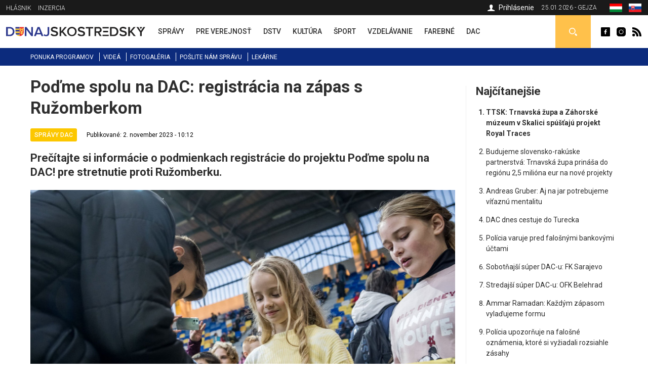

--- FILE ---
content_type: text/html; charset=utf-8
request_url: https://dunajskostredsky.sk/podme-spolu-na-dac-registracia-na-zapas-s-ruzomberkom
body_size: 9271
content:
<!DOCTYPE html>
<html  lang="sk" dir="ltr">
<head>
  <meta charset="utf-8" />
<meta property="thumbnail" content="https://dunajskostredsky.sk/files/styles/700x/public/images/article/2023/nov/2/min_0.jpg?itok=S4DBThbU" />
<link rel="shortcut icon" href="https://dunajskostredsky.sk/sites/all/themes/mytheme2/favicon.ico" type="image/vnd.microsoft.icon" />
<meta property="og:image" content="https://dunajskostredsky.sk/files/styles/700x/public/images/article/2023/nov/2/min_0.jpg?itok=S4DBThbU" />
<meta property="og:description" content="Prečítajte si informácie o podmienkach registrácie do projektu Poďme spolu na DAC! pre stretnutie proti Ružomberku." />
<meta property="og:type" content="Article" />
<meta property="og:title" content="Poďme spolu na DAC: registrácia na zápas s Ružomberkom" />
<meta name="description" content="Prečítajte si informácie o podmienkach registrácie do projektu Poďme spolu na DAC! pre stretnutie proti Ružomberku." />
<meta name="keywords" content="Poďme spolu na DAC: registrácia na zápas s Ružomberkom, Správy DAC" />
<meta name="robots" content="follow, index" />
<meta name="generator" content="Drupal 7 (http://drupal.org)" />
<meta name="rights" content="Perfects, a.s." />
<link rel="canonical" href="https://dunajskostredsky.sk/podme-spolu-na-dac-registracia-na-zapas-s-ruzomberkom" />
<link rel="shortlink" href="https://dunajskostredsky.sk/node/44200" />
<link rel="author" href="epixtechnology.com" />
<meta http-equiv="content-language" content="sk" />
  <title>Poďme spolu na DAC: registrácia na zápas s Ružomberkom | Dunajskostredský</title>
	
	<link rel="apple-touch-icon" sizes="180x180" href="/files/favicon3/apple-touch-icon.png">
	<link rel="icon" type="image/png" sizes="32x32" href="/files/favicon3/favicon-32x32.png">
	<link rel="icon" type="image/png" sizes="16x16" href="/files/favicon3/favicon-16x16.png">
	<link rel="manifest" href="/files/favicon3/site.webmanifest">
	<link rel="mask-icon" href="/files/favicon3/safari-pinned-tab.svg" color="#5bbad5">
	<link rel="shortcut icon" href="/files/favicon3/favicon.ico">
	<meta name="msapplication-TileColor" content="#da532c">
	<meta name="msapplication-config" content="/files/favicon3/browserconfig.xml">
	<meta name="theme-color" content="#ffffff">

      <meta name="MobileOptimized" content="width">
    <meta name="HandheldFriendly" content="true">
    <meta name="viewport" content="width=device-width">
  
  <style>
@import url("https://dunajskostredsky.sk/sites/all/modules/jquery_update/replace/ui/themes/base/minified/jquery.ui.core.min.css?sxku2v");
@import url("https://dunajskostredsky.sk/sites/all/modules/jquery_update/replace/ui/themes/base/minified/jquery.ui.theme.min.css?sxku2v");
</style>
<style>
@import url("https://dunajskostredsky.sk/sites/all/modules/date/date_api/date.css?sxku2v");
@import url("https://dunajskostredsky.sk/sites/all/modules/date/date_popup/themes/datepicker.1.7.css?sxku2v");
@import url("https://dunajskostredsky.sk/modules/field/theme/field.css?sxku2v");
@import url("https://dunajskostredsky.sk/modules/search/search.css?sxku2v");
@import url("https://dunajskostredsky.sk/modules/user/user.css?sxku2v");
@import url("https://dunajskostredsky.sk/sites/all/modules/youtube/css/youtube.css?sxku2v");
@import url("https://dunajskostredsky.sk/sites/all/modules/views/css/views.css?sxku2v");
@import url("https://dunajskostredsky.sk/sites/all/modules/ckeditor/css/ckeditor.css?sxku2v");
</style>
<style>
@import url("https://dunajskostredsky.sk/sites/all/modules/builder/css/builder_modal.css?sxku2v");
@import url("https://dunajskostredsky.sk/sites/all/libraries/colorbox/example3/colorbox.css?sxku2v");
@import url("https://dunajskostredsky.sk/sites/all/modules/ctools/css/ctools.css?sxku2v");
@import url("https://dunajskostredsky.sk/sites/all/modules/video/css/video.css?sxku2v");
@import url("https://dunajskostredsky.sk/modules/locale/locale.css?sxku2v");
@import url("https://dunajskostredsky.sk/sites/all/modules/eu_cookies/css/eu_cookies.css?sxku2v");
@import url("https://dunajskostredsky.sk/sites/all/modules/field_collection/field_collection.theme.css?sxku2v");
</style>
<style>
@import url("https://dunajskostredsky.sk/sites/all/themes/mytheme2/css/styles.css?sxku2v");
@import url("https://dunajskostredsky.sk/sites/all/themes/mytheme2/swiper/swiper-bundle.min.css?sxku2v");
@import url("https://dunajskostredsky.sk/sites/all/themes/mytheme2/css/mytheme.css?sxku2v");
@import url("https://dunajskostredsky.sk/sites/all/themes/mytheme2/css/responsive.css?sxku2v");
</style>
	
	
  <script src="//code.jquery.com/jquery-1.10.2.min.js"></script>
<script>window.jQuery || document.write("<script src='/sites/all/modules/jquery_update/replace/jquery/1.10/jquery.min.js'>\x3C/script>")</script>
<script src="https://dunajskostredsky.sk/misc/jquery.once.js?v=1.2"></script>
<script src="https://dunajskostredsky.sk/misc/drupal.js?sxku2v"></script>
<script src="//code.jquery.com/ui/1.10.2/jquery-ui.min.js"></script>
<script>window.jQuery.ui || document.write("<script src='/sites/all/modules/jquery_update/replace/ui/ui/minified/jquery-ui.min.js'>\x3C/script>")</script>
<script src="https://dunajskostredsky.sk/misc/ajax.js?v=7.41"></script>
<script src="https://dunajskostredsky.sk/sites/all/modules/jquery_update/js/jquery_update.js?v=0.0.1"></script>
<script src="https://dunajskostredsky.sk/sites/all/modules/admin_menu/admin_devel/admin_devel.js?sxku2v"></script>
<script src="https://dunajskostredsky.sk/sites/all/modules/spamspan/spamspan.js?sxku2v"></script>
<script src="https://dunajskostredsky.sk/files/languages/sk_TQmSOYZwI96_7Zc0yXFRR606_xGBDovw32OGj9rA8CM.js?sxku2v"></script>
<script src="https://dunajskostredsky.sk/sites/all/modules/builder/js/builder_modal.js?sxku2v"></script>
<script src="https://dunajskostredsky.sk/sites/all/libraries/colorbox/jquery.colorbox-min.js?sxku2v"></script>
<script src="https://dunajskostredsky.sk/sites/all/modules/colorbox/js/colorbox.js?sxku2v"></script>
<script src="https://dunajskostredsky.sk/sites/all/modules/video/js/video.js?sxku2v"></script>
<script src="https://dunajskostredsky.sk/sites/all/modules/eu_cookies/js/eu_cookies.js?sxku2v"></script>
<script src="https://dunajskostredsky.sk/misc/progress.js?v=7.41"></script>
<script src="https://dunajskostredsky.sk/sites/all/modules/eu_cookies/js/eu_cookies.ga.js?sxku2v"></script>
<script src="https://dunajskostredsky.sk/sites/all/modules/eu_cookies/js/eu_cookies.fb_share.js?sxku2v"></script>
<script src="https://dunajskostredsky.sk/sites/all/themes/mytheme2/js/jquery.cycle2.min.js?sxku2v"></script>
<script src="https://dunajskostredsky.sk/sites/all/themes/mytheme2/js/jquery.cycle2.carousel.min.js?sxku2v"></script>
<script src="https://dunajskostredsky.sk/sites/all/themes/mytheme2/swiper/swiper-bundle.min.js?sxku2v"></script>
<script src="https://dunajskostredsky.sk/sites/all/themes/mytheme2/js/script.js?sxku2v"></script>
<script>jQuery.extend(Drupal.settings, {"basePath":"\/","pathPrefix":"","ajaxPageState":{"theme":"mytheme2","theme_token":"SDNIY54yBo4QdX4KeB_4eJ_5MmLFzF3NRTasr3f6VH8","jquery_version":"1.10","js":{"\/\/code.jquery.com\/jquery-1.10.2.min.js":1,"0":1,"misc\/jquery.once.js":1,"misc\/drupal.js":1,"\/\/code.jquery.com\/ui\/1.10.2\/jquery-ui.min.js":1,"1":1,"misc\/ajax.js":1,"sites\/all\/modules\/jquery_update\/js\/jquery_update.js":1,"sites\/all\/modules\/admin_menu\/admin_devel\/admin_devel.js":1,"sites\/all\/modules\/spamspan\/spamspan.js":1,"public:\/\/languages\/sk_TQmSOYZwI96_7Zc0yXFRR606_xGBDovw32OGj9rA8CM.js":1,"sites\/all\/modules\/builder\/js\/builder_modal.js":1,"sites\/all\/libraries\/colorbox\/jquery.colorbox-min.js":1,"sites\/all\/modules\/colorbox\/js\/colorbox.js":1,"sites\/all\/modules\/video\/js\/video.js":1,"sites\/all\/modules\/eu_cookies\/js\/eu_cookies.js":1,"misc\/progress.js":1,"sites\/all\/modules\/eu_cookies\/js\/eu_cookies.ga.js":1,"sites\/all\/modules\/eu_cookies\/js\/eu_cookies.fb_share.js":1,"sites\/all\/themes\/mytheme2\/js\/jquery.cycle2.min.js":1,"sites\/all\/themes\/mytheme2\/js\/jquery.cycle2.carousel.min.js":1,"sites\/all\/themes\/mytheme2\/swiper\/swiper-bundle.min.js":1,"sites\/all\/themes\/mytheme2\/js\/script.js":1},"css":{"modules\/system\/system.base.css":1,"modules\/system\/system.menus.css":1,"modules\/system\/system.messages.css":1,"modules\/system\/system.theme.css":1,"misc\/ui\/jquery.ui.core.css":1,"misc\/ui\/jquery.ui.theme.css":1,"modules\/comment\/comment.css":1,"sites\/all\/modules\/date\/date_api\/date.css":1,"sites\/all\/modules\/date\/date_popup\/themes\/datepicker.1.7.css":1,"modules\/field\/theme\/field.css":1,"modules\/node\/node.css":1,"modules\/search\/search.css":1,"modules\/user\/user.css":1,"sites\/all\/modules\/youtube\/css\/youtube.css":1,"sites\/all\/modules\/views\/css\/views.css":1,"sites\/all\/modules\/ckeditor\/css\/ckeditor.css":1,"sites\/all\/modules\/builder\/css\/builder_modal.css":1,"sites\/all\/libraries\/colorbox\/example3\/colorbox.css":1,"sites\/all\/modules\/ctools\/css\/ctools.css":1,"sites\/all\/modules\/video\/css\/video.css":1,"modules\/locale\/locale.css":1,"sites\/all\/modules\/eu_cookies\/css\/eu_cookies.css":1,"sites\/all\/modules\/field_collection\/field_collection.theme.css":1,"sites\/all\/themes\/mytheme2\/system.menus.css":1,"sites\/all\/themes\/mytheme2\/system.base.css":1,"sites\/all\/themes\/mytheme2\/system.messages.css":1,"sites\/all\/themes\/mytheme2\/system.theme.css":1,"sites\/all\/themes\/mytheme2\/comment.css":1,"sites\/all\/themes\/mytheme2\/node.css":1,"sites\/all\/themes\/mytheme2\/css\/styles.css":1,"sites\/all\/themes\/mytheme2\/swiper\/swiper-bundle.min.css":1,"sites\/all\/themes\/mytheme2\/css\/mytheme.css":1,"sites\/all\/themes\/mytheme2\/css\/responsive.css":1}},"builder":{"update_weight_url":"\/builder\/weight"},"builder-modal-style":{"modalOptions":{"opacity":0.6,"background-color":"#684C31"},"animation":"fadeIn","modalTheme":"builder_modal","throbber":"\u003Cimg src=\u0022https:\/\/dunajskostredsky.sk\/sites\/all\/modules\/builder\/images\/ajax-loader.gif\u0022 alt=\u0022Loading...\u0022 title=\u0022Nahr\u00e1va sa\u0022 \/\u003E","closeText":"Zatvori\u0165"},"colorbox":{"opacity":"0.85","current":"{current} of {total}","previous":"\u00ab Prev","next":"Next \u00bb","close":"Zatvori\u0165","maxWidth":"98%","maxHeight":"98%","fixed":true,"mobiledetect":false,"mobiledevicewidth":"300px"},"eu_cookies":{"req":["ga","fb_share"],"ga":"UA-72672039-1"},"urlIsAjaxTrusted":{"\/vyhladavanie":true}});</script>
      <!--[if lt IE 9]>
    <script src="/sites/all/themes/zen/js/html5shiv.min.js"></script>
    <![endif]-->
  	
		
		<script>/*(function(d, s, id) {
		var js, fjs = d.getElementsByTagName(s)[0];
		if (d.getElementById(id)) return;
		js = d.createElement(s); js.id = id;
		js.src = "//connect.facebook.net/sk_SK/sdk.js#xfbml=1&version=v2.5";
		fjs.parentNode.insertBefore(js, fjs);
	}(document, 'script', 'facebook-jssdk')); */
	</script>

	<script>/*
		(function() {
			var cx = '010784738848572653965:30m5g4yurqc';
			var gcse = document.createElement('script');
			gcse.type = 'text/javascript';
			gcse.async = true;
			gcse.src = 'https://cse.google.com/cse.js?cx=' + cx;
			var s = document.getElementsByTagName('script')[0];
			s.parentNode.insertBefore(gcse, s);
		})();*/
	</script>
		
</head>
<body class="html not-front not-logged-in one-sidebar sidebar-second page-node page-node- page-node-44200 node-type-article domain-dunajskostredsky-sk i18n-sk section-podme-spolu-na-dac-registracia-na-zapas-s-ruzomberkom" >
      <p class="skip-link__wrapper">
      <a href="#main-menu" class="skip-link visually-hidden visually-hidden--focusable" id="skip-link">Jump to navigation</a>
    </p>
      <div class="region region-top">
	<div class="layout-center">
		<div id="block-menu-menu-top-menu-2" class="block block-menu first odd" role="navigation">
				<div class="content">
		<ul class="menu"><li class="menu__item is-leaf first leaf"><a href="/dunajskostredsky-hlasnik-archiv" class="menu__link">Hlásnik</a></li>
<li class="menu__item is-leaf last leaf"><a href="/inzercia-0" class="menu__link">Inzercia</a></li>
</ul>	</div>

</div>
<div id="block-locale-language" class="block block-locale even" role="complementary">
				<div class="content">
		<ul class="language-switcher-locale-url"><li class="hu first"><a href="https://dunaszerdahelyi.sk/gyere-velunk-dac-ra-regisztracio-rozsahegy-elleni-bajnokira" class="language-link" xml:lang="hu" title="Gyere velünk a DAC-ra: regisztráció a Rózsahegy elleni bajnokira"><span>Magyar</span><img class="language-icon" src="https://dunajskostredsky.sk/files/flags/hu.png" width="20" height="16" alt="Magyar" title="Magyar" /></a></li>
<li class="sk last active"><a href="https://dunajskostredsky.sk/podme-spolu-na-dac-registracia-na-zapas-s-ruzomberkom" class="language-link active" xml:lang="sk" title="Poďme spolu na DAC: registrácia na zápas s Ružomberkom"><span>Slovenčina</span><img class="language-icon" src="https://dunajskostredsky.sk/files/flags/sk.png" width="20" height="16" alt="Slovenčina" title="Slovenčina" /></a></li>
</ul>	</div>

</div>
<div id="block-block-1" class="block block-block odd">
	<div class="content">
		25.01.2026 - Gejza	</div>
</div>

<div id="profile-block" class="block block-block last even">
		
	<div class="content">
					<a href="/user" class="login">Prihlásenie</a>				
	</div>
</div>	</div>
</div>


  <header class="header" role="banner">
		<div class="header__region region region-header">
	<div class="layout-center">
				<span id="main-menu-open"></span> 
		<a href="/" title="Domov" rel="home" class="header__logo" id="logo"><img src="/files/logo-sk.svg" alt="Domov" class="header__logo-image" /></a>
		<span id="secondary-menu-open"></span>
		<div id="block-menu-menu-main-menu-2" class="block block-menu first odd" role="navigation">
				<div class="content">
		<ul class="menu"><li class="menu__item is-leaf first leaf"><a href="/spravy" class="menu__link" data-color="#0585c8"><span>Správy</span><i class="l1"></i><i class="l2"></i></a></li>
<li class="menu__item is-leaf leaf"><a href="/pre-verejnost" class="menu__link" data-color="#e41b41"><span>Pre verejnosť</span><i class="l1"></i><i class="l2"></i></a></li>
<li class="menu__item is-leaf leaf"><a href="/dunajskostredska-mestska-televizia" class="menu__link" data-color="#96B312"><span>DSTV</span><i class="l1"></i><i class="l2"></i></a></li>
<li class="menu__item is-leaf leaf"><a href="/kultura" class="menu__link" data-color="#ef8508"><span>Kultúra</span><i class="l1"></i><i class="l2"></i></a></li>
<li class="menu__item is-leaf leaf"><a href="/sport" class="menu__link" data-color="#8f44ff"><span>Šport</span><i class="l1"></i><i class="l2"></i></a></li>
<li class="menu__item is-leaf leaf"><a href="/vzdelavanie" class="menu__link" data-color="#0a7532"><span>Vzdelávanie</span><i class="l1"></i><i class="l2"></i></a></li>
<li class="menu__item is-leaf leaf"><a href="/farebne" class="menu__link" data-color="#0ad5f3"><span>Farebné</span><i class="l1"></i><i class="l2"></i></a></li>
<li class="menu__item is-leaf last leaf"><a href="/spravy-dac" class="menu__link" data-color="#fcc700"><span>DAC</span><i class="l1"></i><i class="l2"></i></a></li>
</ul>	</div>

</div>
<div id="block-block-2" class="block block-block even">
				<div class="content">
		<a class="fb icon" href="http://www.facebook.com/dunaszerdahelyihirek" rel="external">Dunaszerdahelyi</a>
<a class="insta icon" href="https://www.instagram.com/dunaszerdahelyi.sk" rel="external">Dunaszerdahelyi</a>
<a class="rss icon" href="/rss">Dunaszerdahelyi RSS</a>	</div>

</div>
<div id="search-box" class="block block-block last odd">
	<div class="content">
		<a class="open"></a>
		<div class="toggle">
			<div class="bg"></div>
			<div class="toggle-content">
				
	
	<div class="banner contextual-links-region">
				<div class="swiper-container desktop ">
			<div class="slide-items swiper-wrapper">
				<a class="slide-item swiper-slide" href="https://www.facebook.com/B18-sro-885605548156844" rel="external"><img src="https://dunajskostredsky.sk/files/images/banner/search-banner-b18.jpg" /></a>			</div>
		</div>
		
				
	</div>

<form action="/vyhladavanie" method="get" id="views-exposed-form-search-article-sk-page" accept-charset="UTF-8"><div><div class="views-exposed-form">
  <div class="views-exposed-widgets clearfix">
          <div id="edit-ke-wrapper" class="views-exposed-widget views-widget-filter-search_api_views_fulltext">
                        <div class="views-widget">
          <div class="form-item form-type-textfield form-item-ke">
 <input placeholder="Sem zapíšte hľadaný výraz ..." type="text" id="edit-ke" name="ke" value="" size="30" maxlength="128" class="form-text" />
</div>
        </div>
              </div>
                    <div class="views-exposed-widget views-submit-button">
      <input type="submit" id="edit-submit-search-article-sk" name="" value="Hľadaj" class="form-submit" />    </div>
      </div>
</div>
</div></form>			</div>
		</div>
	</div>

</div>







	</div>
</div>  </header>
	
	<div id="main-menu-region">
		<div class="content"></div>
		<span class="region-close"></span>
		<span class="region-bg"></span>
	</div>
	<div id="secondary-menu-region">
		<div class="content"></div>
		<span class="region-close"></span>
		<span class="region-bg"></span>
	</div>
	
	<div class="region region-navigation">
	<div class="layout-center">
		<div id="block-menu-menu-scondary-menu" class="block block-menu first last odd" role="navigation">
				<div class="content">
		<ul class="menu"><li class="menu__item is-leaf first leaf"><a href="/programy" class="menu__link">Ponuka programov</a></li>
<li class="menu__item is-leaf leaf"><a href="/videoriport" class="menu__link">Videá</a></li>
<li class="menu__item is-leaf leaf"><a href="/fotogaleria" class="menu__link">Fotogaléria</a></li>
<li class="menu__item is-leaf leaf"><a href="/poslite-spravu" class="menu__link">Pošlite nám správu</a></li>
<li class="menu__item is-leaf last leaf"><a href="/pohotovostne-lekarne" class="menu__link">Lekárne</a></li>
</ul>	</div>

</div>
	</div>
</div>
	
	<div class="layout-3col layout-swap">

	
	<main class="layout-3col__left-content" role="main">
		<div class="layout-center">
									<a href="#skip-link" class="visually-hidden visually-hidden--focusable" id="main-content">Back to top</a>
										<h1>Poďme spolu na DAC: registrácia na zápas s Ružomberkom</h1>
																				</div>
		




<article class="node-44200 node node-article view-mode-full clearfix" data-color="#fcc700">

  	
	<div class="article-headline">
		<div class="category-flags"><a href="/spravy-dac" class="category-flag cat-1813" style="background-color:#fcc700">Správy DAC</a></div>		<div class="published">Publikované: 2. november 2023 - 10:12</div>
	</div>

  <script type="application/ld+json">{"@context":"http:\/\/schema.org","@type":"NewsArticle","headline":"Po\u010fme spolu na DAC: registr\u00e1cia na z\u00e1pas s Ru\u017eomberkom","image":["https:\/\/dunajskostredsky.sk\/files\/styles\/700x\/public\/images\/article\/2023\/nov\/2\/min_0.jpg?itok=S4DBThbU"],"description":"Pre\u010d\u00edtajte si inform\u00e1cie o podmienkach registr\u00e1cie do projektu Po\u010fme spolu na DAC! pre stretnutie proti Ru\u017eomberku.","datePublished":"2023-11-02T10:12:38+01:00","dateModified":"2023-11-02T10:12:38+01:00","author":{"@type":"Person","name":"Dunaszerdahelyi"},"publisher":{"@type":"Organization","name":"Dunaszerdahelyi","logo":{"@type":"ImageObject","url":"http:\/\/dunaszerdahelyi.sk\/files\/logo.png"}}}</script><div class="field field-name-field-teaser field-type-text-long field-label-hidden"><div class="field-items"><div class="field-item even">Prečítajte si informácie o podmienkach registrácie do projektu Poďme spolu na DAC! pre stretnutie proti Ružomberku.</div></div></div><div class="field field-name-field-image field-type-image field-label-hidden"><div class="field-items"><div class="field-item even"><img src="https://dunajskostredsky.sk/files/styles/840x/public/images/article/2023/nov/2/min_0.jpg?itok=GXFr0fzo" width="840" height="473" alt="Poďme spolu na DAC: registrácia na zápas s Ružomberkom" title="Foto: dac1904.sk / Lelkes Ernő" /></div></div></div><div class="field-collection-container clearfix"><div class="field field-name-field-content field-type-field-collection field-label-hidden"><div class="field-items"><div class="field-item even"><div class="field-collection-view clearfix view-mode-full field-collection-view-final"><div class="entity entity-field-collection-item field-collection-item-field-content clearfix">
  <div class="content">
    <div class="field field-name-field-content-text field-type-text-long field-label-hidden"><div class="field-items"><div class="field-item even"><p class="rtejustify">Pri príležitosti sobotňajšieho ligového súboja DAC-Michalovce pokračoval projekt <strong>„</strong><strong>Poďme spolu na DAC!</strong><strong>“</strong>, v rámci ktorého sme v MOL Aréne privítali žiakov zo ZŠ Mateja Korvína s VJM Dolný Štál. V najbližších dňoch sa deti môžu tešiť na návštevu hráčov priamo v ich škole.</p>
<p class="rtejustify">Projekt pokračuje aj pri príležitosti najbližšieho domáceho zápasu, v ktorom <strong>v sobotu 11. novembra 2023 o 15.00 h</strong> privítame v MOL Aréne mužstvo <strong>Ružomberka</strong>.</p>
<p class="rtejustify">Na uvedené stretnutie sa môžete <strong>registrovať</strong> do budúcej stredy, 8. novembra 2023 do 12.00 h cez formulár, ktorý si môžete <strong><u><a href="https://www.dac1904.sk/files/redactor/dac_F_reg-form_spolu-na-dac_0927.pdf" target="_blank">stiahnuť tu</a></u></strong>. Vyplnený registračný formulár prosíme zaslať na emailovú adresu <span class="spamspan"><span class="u">marketing</span> [at] <span class="d">dac1904.sk</span></span>. Do prihlášky uveďte <strong>stručné zdôvodnenie</strong>, prečo by sme mali vybrať práve vašu školu, organizáciu. Subjekt, ktorý pošle <strong>najtrefnejšiu odpoveď</strong>, sa môže tešiť na návštevu hráčov DAC-u a zápasu v MOL Aréne.</p>
<p class="rtejustify"><strong>O projekte „Poďme spolu na DAC!“</strong></p>
<p class="rtejustify">Projekt je určený pre žiakov a študentov základných a stredných škôl, ktorí chcú naživo zažiť atmosféru MOL Arény. Organizovaný zážitkový výlet na domáce stretnutia DAC-u pozostáva zo zabezpečenia autobusu, vstupeniek, fotenia a suveníru. Projektu sa môžu zúčastniť školy, družstvá a organizácie v maximálnom počte 30 detí a 2 dospelí ako pedagogický dozor. Vzhľadom na kapacitné možnosti môžeme na každom stretnutí privítať iba jednu vybranú školu alebo organizáciu.</p>
<p class="rtejustify"><strong>DAC 1904 zabezpečí nasledovný rámcový priebeh akcie:</strong><br />
- vyzdvihnutie žiakov v mieste školy/organizácie (2 hodiny pred zápasom, max. 40 km v okolí Dunajskej Stredy)<br />
- doprava na zápas autobusom<br />
- odovzdanie suvenírov<br />
- návšteva zápasu DAC<br />
- stretnutie a fotenie s hráčmi DAC<br />
- návrat autobusom po zápase</p>
<p class="rtejustify">Všetky uvedené aktivity projektu ponúka DAC školám a organizáciám <strong>ZDARMA</strong>!</p>
<p class="rtejustify"><em>Nagy Krisztián / dac1904.sk</em></p>
</div></div></div>  </div>
</div>
</div></div></div></div></div>
<div id="recommended-article">
	<div class="inner">
		<h4>Toto ste už čítali?</h4>
		<a title="Skryť" class="hide"></a>
		<a title="Zatvoriť" class="close"></a>
		<div class="items">
											<div class="item item-0">
	<article class="article list small2" data-color="#fcc700">
				<div class="content">
			<a class="img" href="/video-dac-1904-ofk-belehrad-11-10"><img src="https://dunajskostredsky.sk/files/styles/90x65/public/images/article/2026/jan/21/min.jpg?itok=cZUZBvc3" width="90" height="65" alt="Video: DAC 1904 - OFK Belehrad 1:1 (1:0)" /></a>
			<h3><a href="/video-dac-1904-ofk-belehrad-11-10">Video: DAC 1904 - OFK Belehrad 1:1 (1:0)</a></h3>
			<p class="text">DAC 1904 - OFK Belehrad 1:1 (1:0)</p>
		</div>
	</article>



</div>
											<div class="item item-1 last">
	<article class="article list small2" data-color="#fcc700">
				<div class="content">
			<a class="img" href="/gagua-vynecha-uvod-jari"><img src="https://dunajskostredsky.sk/files/styles/90x65/public/images/article/2026/jan/25/11989_gagua-2.jpg?itok=9wH9wBKD" width="90" height="65" alt="Gagua vynechá úvod jari" /></a>
			<h3><a href="/gagua-vynecha-uvod-jari">Gagua vynechá úvod jari</a></h3>
			<p class="text">Gruzínskeho útočníka vyradilo zranenie kolena.</p>
		</div>
	</article>



</div>
					</div>
	</div>
</div>


<script>
jQuery(document).ready(function($) {
	var $ajanlasok = $('#recommended-article');
	
	$('.close', $ajanlasok).click(function() {
		$ajanlasok.addClass('hidden').animate({
			opacity:0,
			marginBottom:'-30px'
		}, 300, function() {
			$(this).hide(0);
		});
		recommendedSetCookie('rec_art', '1');
	});
	
	$('.hide', $ajanlasok).click(function() {
		$ajanlasok.addClass('hidden').animate({
			opacity:0,
			marginBottom:'-30px'
		}, 300, function() {
			$(this).hide(0);
		});
	});
	
	recommendedIsScrolledIntoView();
	$(window).scroll(function() {
		if (!$ajanlasok.is(':visible') && !$ajanlasok.hasClass('hidden')) recommendedIsScrolledIntoView();
	});
	
	function recommendedIsScrolledIntoView() {
    var docViewTop = $(window).scrollTop();
    var docViewBottom = docViewTop + $(window).height();
    var articleBottom = $('.node-article.view-mode-full').offset().top + $('.node-article.view-mode-full').height();
    
		if (docViewBottom >= (articleBottom - 100)) {
			$ajanlasok.show(0).animate({
				opacity: 1,
				marginBottom:0
			}, 500);
		}
	}
	
	function recommendedSetCookie(key, value) {
		var expires = new Date();
		expires.setTime(expires.getTime() + (1 * 24 * 60 * 60 * 1000));
		document.cookie = key + '=' + value + ';expires=' + expires.toUTCString();
  }

  function recommendedGetCookie(key) {
		var keyValue = document.cookie.match('(^|;) ?' + key + '=([^;]*)(;|$)');
		return keyValue ? keyValue[2] : null;
  }
});
</script>
	
	<div class="fb-share-button" data-href="https://dunajskostredsky.sk/podme-spolu-na-dac-registracia-na-zapas-s-ruzomberkom" data-layout="button_count"></div>
	
	<div class="tags">Tagy: <a href="/tagy/dac">DAC</a>, <a href="/tagy/mol-arena">MOL Aréna</a></div>
  
</article>

<script>
	jQuery(document).ready(function($) {
		$('.field-name-field-image img').each(function() {
			if ($(this).is('[title]') && $(this).attr('title') != '') $(this).after('<span class="img-title">'+$(this).attr('title')+'</span>');
		});
		
		$('.field-name-field-content-text img').each(function() {
			if ($(this).is('[alt]') && $(this).attr('alt') != '') $(this).after('<span class="img-title">'+$(this).attr('alt')+'</span>');
		});
	});
</script>



<div id="eu-cb-widget"><span id="eu-cb">Cookies</span></div>		<div class="layout-center">
					</div>
	</main>

	

	
			<aside class="layout-3col__right-sidebar" role="complementary">
			  <section class="region region-sidebar-second column sidebar">
    <div id="block-block-28" class="block block-block first odd">
				<div class="block__title block-title">Najčítanejšie</div>
			<div class="content">
		<ol>
			<li><a href="/ttsk-trnavska-zupa-zahorske-muzeum-v-skalici-spustaju-projekt-royal-traces">TTSK: Trnavská župa a Záhorské múzeum v Skalici spúšťajú projekt Royal Traces</a></li><li><a href="/budujeme-slovensko-rakuske-partnerstva-trnavska-zupa-prinasa-do-regionu-25-miliona-eur-na-nove">Budujeme slovensko-rakúske partnerstvá: Trnavská župa prináša do regiónu 2,5 milióna eur na nové projekty</a></li><li><a href="/andreas-gruber-aj-na-jar-potrebujeme-vitaznu-mentalitu">Andreas Gruber: Aj na jar potrebujeme víťaznú mentalitu</a></li><li><a href="/dac-dnes-cestuje-do-turecka">DAC dnes cestuje do Turecka</a></li><li><a href="/policia-varuje-pred-falosnymi-bankovymi-uctami">Polícia varuje pred falošnými bankovými účtami</a></li><li><a href="/sobotnajsi-super-dac-u-fk-sarajevo">Sobotňajší súper DAC-u: FK Sarajevo</a></li><li><a href="/stredajsi-super-dac-u-ofk-belehrad">Stredajší súper DAC-u: OFK Belehrad</a></li><li><a href="/ammar-ramadan-kazdym-zapasom-vyladujeme-formu">Ammar Ramadan: Každým zápasom vylaďujeme formu</a></li><li><a href="/policia-upozornuje-na-falosne-oznamenia-ktore-si-vyziadali-rozsiahle-zasahy">Polícia upozorňuje na falošné oznámenia, ktoré si vyžiadali rozsiahle zásahy</a></li><li><a href="/video-dac-1904-ofk-belehrad-11-10">Video: DAC 1904 - OFK Belehrad 1:1 (1:0)</a></li>		</ol>
		
	</div>
</div><div id="block-block-26" class="block block-block last even">
				<div class="content">
		
	
	<div class="banner contextual-links-region">
				<div class="swiper-container desktop ">
			<div class="slide-items swiper-wrapper">
							</div>
		</div>
		
				
	</div>


	
	<div class="banner contextual-links-region">
				<div class="swiper-container desktop ">
			<div class="slide-items swiper-wrapper">
							</div>
		</div>
		
				
	</div>

	</div>

</div>
  </section>
		</aside>
	
</div>

<div class="resp"><i class="b1"></i><i class="b2"></i><i class="b3"></i></div>
<span id="scroll-to-top"></span>

  <div class="region region-content-bottom">
    <div id="logos" class="block block-block first last odd">
		<div class="content">
		<div class="layout-center">
			<a href="http://dunstreda.sk/hu" rel="external"><img class="img" src="https://dunajskostredsky.sk/files/styles/logo/public/images/ds.png?itok=duE22cOR" width="43" height="48" alt="Dunajská Streda" title="Dunajská Streda" /></a><a href="http://fcdac.sk/hu" rel="external"><img class="img" src="https://dunajskostredsky.sk/files/styles/logo/public/images/dun.png?itok=A3fLhSY6" width="48" height="48" alt="FC DAC 1904" title="FC DAC 1904" /></a><a href="http://www.thermalpark.sk" rel="external"><img class="img" src="https://dunajskostredsky.sk/files/styles/logo/public/images/thermalpark.jpg?itok=kriESQUu" width="48" height="48" alt="Thermalpark" title="Thermalpark" /></a><a href="http://www.vmkds.sk" rel="external"><img class="img" src="https://dunajskostredsky.sk/files/styles/logo/public/images/vmkds.jpg?itok=ZAzJVslD" width="48" height="48" alt="Városi Művelődési Központ" title="Városi Művelődési Központ" /></a><a href="http://www.kmgaleria.eu" rel="external"><img class="img" src="https://dunajskostredsky.sk/files/styles/logo/public/images/kmg_0.jpg?itok=aw6UZDjt" width="90" height="48" alt="Kortárs Magyar Galéria" title="Kortárs Magyar Galéria" /></a><a href="http://www.municipal-ds.sk" rel="external"><img class="img" src="https://dunajskostredsky.sk/files/styles/logo/public/images/municipal.jpg?itok=WVfKV45N" width="112" height="48" alt="Municipal" title="Municipal" /></a><a href="http://mestskapolicia.dunstreda.sk" rel="external"><img class="img" src="https://dunajskostredsky.sk/files/styles/logo/public/images/mp.jpg?itok=-Hc3i7wA" width="48" height="48" alt="Mestská Polícia" title="Mestská Polícia" /></a>		</div>
	</div>
</div>  </div>

<div class="region region-footer">
	<div class="layout-center">
		<div class="blocks">
			<div id="block-block-27" class="block block-block first odd">
				<div class="content">
		<ul>			
	<li><a title="Perfects" href="/perfects-0">Perfects</a></li>
	<li><a title="Redakcia" href="/redakcia">Redakcia</a></li>
	<li><a title="Inštitúcie" href="/institucie">Inštitúcie</a></li>
	<li><a title="Partnerské mestá" href="/partnerske-mesta">Partnerské mestá</a></li>
	<li><a title="Dopravné info" href="/dopravne-info">Dopravné info</a></li>
	<li><a title="Dôležité čísla" href="/dolezite-cisla">Dôležité čísla</a></li>
	<li><a title="Reklama" href="/reklama">Reklama</a></li>
	<li><a title="Kontakt" href="/kontakt">Kontakt</a></li>
	<li><a title="Na stiahnutie" href="/na-stiahnutie">Na stiahnutie</a></li>
</ul>	</div>

</div>
<div id="block-block-9" class="block block-block even">
				<div class="block__title block-title">Sociálna siteť</div>
			<div class="content">
		<a class="fb icon" href="http://www.facebook.com/dunaszerdahelyihirek" rel="external">Dunaszerdahelyi</a>
		<a class="insta icon" href="https://www.instagram.com/dunaszerdahelyi.sk" rel="external">Dunaszerdahelyi</a>
	</div>
</div><div id="block-block-11" class="block block-block last odd">
			<div class="content">
					<div class="block__title block-title">Pohotovostné lekárne</div>
				<ul>
				</ul>
		<a class="pharmacy-all" href="/pohotovostne-lekarne">Zobraziť všetky</a>
	</div>
</div>

		</div>
	</div>
</div>
  <div class="region region-bottom">
    <div id="block-block-12" class="block block-block first last odd">
				<div class="content">
		<ul class="oou">
			<li><a href="/ochrana-osobnych-udajov">Ochrana osobných údajov</a></li><li><a href="/pouzivanie-cookies">Používanie cookies</a></li>		</ul>

		<ul class="copyright">
			<li>Copyright © Perfects, a.s.</li>
			<li><a href="http://www.epixtechnology.com">web design</a>: <a href="http://www.epixtechnology.com">epix media</a></li>
		</ul>
	</div>

</div>
  </div>
  </body>
</html>
